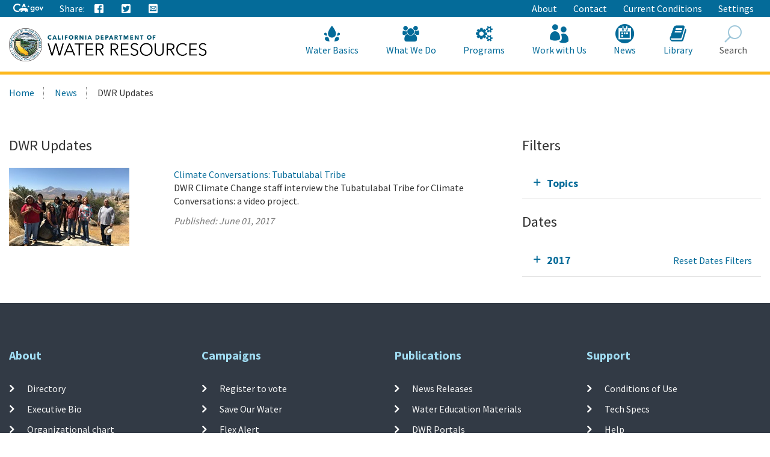

--- FILE ---
content_type: text/html; charset=utf-8
request_url: https://resources.ca.gov/Home/News/Blog?year=2019&month=2&yearMonth=201706
body_size: 14380
content:





<!doctype html>
<!--
California State Template
Version 5.0

Based on Twitter Bootstrap
-->
<!--[if lt IE 7]> <html class="no-js ie6 oldie" lang="en"> <![endif]-->
<!--[if IE 7]>    <html class="no-js ie7 oldie" lang="en"> <![endif]-->
<!--[if IE 8]>    <html class="no-js ie8 oldie" lang="en"> <![endif]-->
<!--[if IE 9]>    <html class="no-js ie9 oldie" lang="en"> <![endif]-->
<!--[if (gt IE 9)]><!-->
<html class="no-js" lang="en">
<!--<![endif]-->
<head>
    
<!-- Google Tag Manager -->
<script>
(function(w,d,s,l,i){w[l]=w[l]||[];w[l].push({'gtm.start':
new Date().getTime(),event:'gtm.js'});var f=d.getElementsByTagName(s)[0],
j=d.createElement(s),dl=l!='dataLayer'?'&l='+l:'';j.async=true;j.src=
'https://www.googletagmanager.com/gtm.js?id='+i+dl;f.parentNode.insertBefore(j,f);
})(window,document,'script','dataLayer','GTM-KK6DT3F');</script>
<!-- End Google Tag Manager -->
<meta charset="utf-8">
<title>DWR Updates</title>
<meta name="Author" content="State of California" />
<meta name="Description" content="State of California" />
<meta name="Keywords" content="California, government" />

<!-- Open graph properties -->
<meta property="og:title" content="DWR Updates" />
<meta property="og:description" content="" />
<meta property="og:url" content="https://resources.ca.gov/Home/News/Blog" />
<meta property="og:image" content="" />

<!-- Use highest compatibility mode, enable Chrome Frame -->
<meta http-equiv="X-UA-Compatible" content="IE=edge">
<!-- http://t.co/dKP3o1e -->
<meta name="HandheldFriendly" content="True">
<!-- for Blackberry, AvantGo. -->
<meta name="MobileOptimized" content="320"> 
<!-- for Windows mobile -->
<meta name="viewport" content="width=device-width, initial-scale=1.0, minimum-scale=1.0, user-scalable=0">

<!-- Google Fonts -->
<link href="https://fonts.googleapis.com/css?family=Source+Sans+Pro:400,700" rel="stylesheet" type="text/css">





<!-- For all browsers -->
<link rel="stylesheet" href="/css/dwr.core.css?v=1))">
<link rel="stylesheet" href="/css/extras.css">
<link rel="stylesheet" href="/css/AuthoringUIExperience/sitecore-extra.css">

    <link rel="stylesheet" href="/css/colorscheme-oceanside.css">

<!--[if IE]>
<link rel="stylesheet" href="/css/dwr.core-ie9-1.css" type="text/css">
<link rel="stylesheet" href="/css/dwr.core-ie9-2.css" type="text/css">
<![endif]-->

<!-- selectivizr.com, emulates CSS3 pseudo-classes and attribute selectors in Internet Explorer 6-8 -->
<!--[if (lt IE 9) & (!IEMobile)]>
<script src="/js/libs/selectivizr-min.js"></script>
<![endif]-->

<!-- modernizr.com, feature detection -->
<script src="/js/libs/modernizr-2.0.6.min.js"></script>
<script src="/js/libs/modernizr-extra.min.js"></script>


<!-- For iPad 3-->
<link rel="apple-touch-icon" sizes="144x144" href="/images/template2014/apple-touch-icon-144x144.png">
<!-- For iPhone 4 -->
<link rel="apple-touch-icon" sizes="114x114" href="/images/template2014/apple-touch-icon-114x114.png">
<!-- For iPad 1-->
<link rel="apple-touch-icon" sizes="72x72" href="/images/template2014/apple-touch-icon-72x72.png">
<!-- For iPhone 3G, iPod Touch and Android -->
<link rel="apple-touch-icon" href="/images/template2014/apple-touch-icon-57x57.png">
<!-- For Nokia -->
<link rel="shortcut icon" href="/images/template2014/apple-touch-icon-57x57.png">
<!-- For everything else -->
<link rel="shortcut icon" href="/favicon.ico">


<!-- Microsoft. Activate ClearType. -->
<!--[if IE]>
<meta http-equiv="cleartype" content="on">
<![endif]-->

<!-- HTML5 shim and Respond.js IE8 support of HTML5 elements and media queries -->
<!--[if lt IE 9]>
  <script src="/js/libs/html5shiv.min.js"></script>
  <script src="/js/libs/respond.min.js"></script>
<![endif]-->
<script defer src="https://alert.cdt.ca.gov"></script>


</head>
<!-- Set thet  two-column-->
<body>
    <!-- Google Tag Manager (noscript) -->
    <noscript>
        <iframe src="https://www.googletagmanager.com/ns.html?id=GTM-KK6DT3F"
                height="0" width="0" style="display:none;visibility:hidden"></iframe>
    </noscript>
    <!-- End Google Tag Manager (noscript) -->
    <header id="header" class="global-header fixed">
        <div id="skip-to-content">
            <a href="#main-content">Skip to Main Content</a>
        </div>

        <div class="location-settings section section-standout collapse collapsed " id="locationSettings">
    <div class="container p-y">
        <button type="button" class="close" data-toggle="collapse" data-target="#locationSettings" aria-expanded="false" aria-controls="locationSettings" aria-label="Close">
            <span aria-hidden="true">&times;</span>
        </button>
        <div class="form-group form-inline">
            <label for="locationZipCode">Saving your location allows us to provide you with more relevant information.</label>
            <input type="text" class="form-control" id="locationZipCode" placeholder="Zip Code">
            <button type="button" class="btn btn-primary">Set Location</button>
        </div>
    </div>
</div>


        <!-- Alert Banner -->
        



        <!-- Utility Header-->
        


<div class="utility-header">
    <div class="container">
        <div class="group">
            <div class="half">
                <ul class="utility-links social-media-links">
                   <li><a href="https://ca.gov" aria-label="CA-Gov"><svg id="Layer_1" data-name="Layer 1" xmlns="http://www.w3.org/2000/svg" viewBox="0 0 300 83.66" height="14px"><defs><style>.cls-1{fill:#fff;stroke-width:0}</style></defs><g id="Horizontal_lockup" data-name="Horizontal lockup"><path class="cls-1" d="M154.75 24.57h-.01c-.73-2.26-2.41-7.23-2.66-7.36-.82 2.5-1.64 4.99-2.44 7.48-.09.28-.28.29-.51.29-1.78-.03-7.09.09-8.11.09.18.16 4.41 3.17 6.47 4.63.26.18.39.31.27.69-.66 1.95-2.28 6.84-2.28 7.35.15.05 4.12-2.8 6.04-4.16q.77-.55 1.54 0c.06.04 4.05 2.84 6.01 4.21.11-.36-1.61-5.23-2.36-7.44-.1-.32-.08-.45.21-.66.34-.24 6.27-4.36 6.35-4.72h-7.88c-.31 0-.52 0-.64-.4ZM190.11 29.14c-4.83 0-9.3 1.91-12.59 5.37-3.41 3.59-5.29 8.66-5.29 14.26 0 11.23 7.91 19.7 18.39 19.7 4.66 0 8.23-1.47 11.6-4.76l.27-.26v.37c0 3.36 0 6.26-2.45 8.55-1.82 1.67-4.78 2.59-8.33 2.59-4.19 0-7.06-1.06-9.02-3.35h-10.4c2.65 7.9 9.31 11.9 19.78 11.9 5.94 0 10.5-1.39 13.94-4.25 4.14-3.53 5.84-8.22 5.84-16.17V30.16h-9.36v4.43l-.27-.25c-3.82-3.59-7.56-5.19-12.11-5.19ZM203 48.91c0 6.47-4.34 11-10.56 11s-10.78-4.65-10.78-11.07 4.47-11.14 10.63-11.14 10.7 4.61 10.7 11.21ZM253.88 34.96c-3.83-3.75-8.93-5.82-14.37-5.82-10.94 0-19.85 9.07-19.85 20.21s8.75 20.14 19.92 20.14 20.28-8.88 20.28-20.21c0-5.45-2.12-10.54-5.98-14.32Zm-14.23 25.67c-6.22 0-10.56-4.67-10.56-11.36s4.44-11.29 10.56-11.29 10.78 4.67 10.78 11.36-4.43 11.29-10.78 11.29ZM290.52 30.16l-9.85 23.01-9.85-23.01h-9.55l16.38 38.31h6.05L300 30.16h-9.48zM42.16 83.64c8.86 0 15.54-1.75 21.44-4.99l1.27-3.22c-2.1.32-4.04.57-5.53.57h-.71l-.69-.18c-1.53-.39-3.33-1.39-5.36-2.99-.78-.61-2.03-1.62-2.99-2.95-2.22.51-4.6.79-7.2.79-17.12 0-29.08-11.91-29.08-28.97 0-16.11 12.62-28.74 28.74-28.74 9.03 0 17.03 3.6 24.44 10.98l5.24-13.3C63.54 3.82 53.19 0 42.39 0 31.01 0 20.43 4.05 12.61 11.41 4.48 19.06 0 29.82 0 41.71 0 66.4 17.34 83.64 42.16 83.64ZM88.75 33.89c.61-.1 1.12-.1 1.43-.1 2.83 0 5.89 1.06 8.77 2.21.38.15.74.3 1.09.44.16.06.33.13.5.2l6.05-15.67 5.78 14.96c.24-.02.49-.03.72-.05h.19c.55-.03 1.12-.05 1.67-.05H115.75c3.91.08 7.62.52 11.08 1.32L113.64 3.02H99.3L87.25 34.25c.51-.16 1.02-.29 1.5-.36Z"></path><path class="cls-1" d="m145.41 63.47-.08.03c-.1-2.32-2-7.07-3.66-8.58.71-2.13-.28-3.21-.85-3.93-.34-.42-1.47-.71-1.97-.91-1.79-2.72-5.62-5.19-10.99-6.77-3.48-1.02-7.6-1.68-12.25-1.78-.21 0-.44-.01-.69-.01-.47 0-.99.02-1.55.05-4.26.23-10.8 1.18-12.33 1.18h-.13c-.64-.03-2.22-.73-4.09-1.47-2.2-.88-4.77-1.81-6.67-1.81-.2 0-.4 0-.58.03-1.79.22-6.01 2.91-7.57 3.77-1.07.59-4.53 2.07-5.52 2.7-.21.07-.68.07-.88.14-2.47.82-4.21 3.65-4.95 4.14-.08-.3-1.01-1.59-2.32-1.59-.15 0-.31.02-.47.06-1.59.66-1.48 1.84-1.48 2.41-.31-.12-.77-.69-1.64-.69-.31 0-.68.07-1.09.25-1.75.94-.81 2.49-1.23 3.02-.63.84-2.7 2.91-3.48 4.34-.33.59.03 2.13-.22 2.74-.69 1.68-4.4 4.66-4.75 5.33-.12.31.88 1.31 2.11 2.28 1.13.89 2.43 1.73 3.24 1.93 2.27 0 7.14-.94 8.2-1.06h.01c.31 0 .87.21 1.59.4.63.16 1.39.32 2.25.32.23 0 .48 0 .72-.03 1.11-.23 1.85-.74 2.46-1.35 1.01-1.02 1.59-2.31 2.74-2.82.88-.4 2-.69 2.97-.69.48 0 .93.07 1.29.24-1.83 3.28-1.43 7.67-2.07 8.3-.71.69-1.27 1.41-1.71 2.09-1.57 2.41-1.79 4.6-2.55 5.11-.21.14-.48.19-.78.19-.86 0-2.03-.41-2.85-.41-.2 0-.38.02-.54.08-.98.36-3.26 2.46-2.42 2.96.26.02 4 .02 7.93.02h3.41c.1 0 2.19-1.91 2.29-1.91h5.53c.52-.08.47-.91 2.86-2.13 2.7-1.06 1.42-6.28 4.88-10.27.03 0 1.06-.97 1.3-.97 1.2 0 3.22 2.18 10.49 2.18s9.03-2.51 10.03-2.51c.5 0 1.5.75 1.5 1-3.25 5.52 4.92 11.72 4.27 12.11-.02.02-.05.02-.08.02-.28 0-1.07-.44-2.26-.44-.48 0-1.02.07-1.62.27-1.32.44-2.39 2.11-1.36 2.62.27 0 3.52.01 6.75.01 1.8 0 3.6 0 4.88-.01.41-.05.38-.83.36-1.59-.01-.5-.02-.99.09-1.25.34-.44.64-2 1.51-3.09.85-.93 1.51-1.64 2.21-1.64.29 0 .57.13.88.4 1.53.84 5.23 1.3 7.33 2.06.87.32 1.48.67 1.52 1.14-.03.26-.24.34-.54.34-.13 0-.27-.01-.42-.03-.51-.07-1.18-.23-1.83-.23-.34 0-.66.05-.97.16-.95.36-1.91 1.39-2.18 2.14-.14.41-.09.73.29.82h8.7c1 0 .63-2 2.85-6.44.33-1.25-2.79-2.96-3.25-5.33-.29-1.55-.59-4.63-.63-7.63Z"></path></g></svg><span class="sr-only"></span></a></li>
                    
                    <li class="p-r-0">Share:</li>
                    <li><a class="ca-gov-icon-share-facebook" title="Share via Facebook" tabindex="0"></a></li>
                    <li><a class="ca-gov-icon-share-twitter" title="Share via Twitter" tabindex="0"></a></li>
                    
                    <li><a class="ca-gov-icon-share-email" title="Share via email" tabindex="0"></a></li>
                </ul>
            </div>
            <div class="half settings-links">
                <ul class="utility-links">
                                <li>
                                    <a href="/Home/About" >About</a>
                                </li>
                                <li>
                                    <a href="/Home/Contact" >Contact</a>
                                </li>
                                <li>
                                    <a href="/Home/Current-Conditions" >Current Conditions</a>
                                </li>
                   <li><a data-toggle="collapse" href="#siteSettings" aria-expanded="false" aria-controls="siteSettings">Settings</a></li>
                       
                </ul>
            </div>
        </div>
    </div>
</div>





        <!-- Settings Bar -->
        <div class="site-settings section section-standout collapse collapsed" role="alert" id="siteSettings">
    <div class="container  p-y">
        <button type="button" class="close" data-toggle="collapse" data-target="#siteSettings" aria-expanded="false" aria-controls="siteSettings" aria-label="Close"><span aria-hidden="true">&times;</span></button>
        <div class="btn-group btn-group-justified-sm" role="group" aria-label="contrastMode">
            <div class="btn-group"><button type="button" class="btn btn-primary disableHighContrastMode">Default</button></div>
            <div class="btn-group"><button type="button" class="btn btn-primary enableHighContrastMode">High Contrast</button></div>
        </div>
        <div class="btn-group" role="group" aria-label="textSizeMode">
            <div class="btn-group"><button type="button" class="btn btn-primary resetTextSize">Reset</button></div>
            <div class="btn-group"><button type="button" class="btn btn-primary increaseTextSize"><span class="hidden-xs">Increase Font Size</span><span class="visible-xs">Font <small class="ca-gov-icon-plus-line"></small></span></button></div>
            <div class="btn-group"><button type="button" class="btn btn-primary decreaseTextSize"><span class="hidden-xs">Decrease Font Size</span><span class="visible-xs">Font <small class="ca-gov-icon-minus-line"></small></span></button></div>
        </div>

        <!-- <button type="button" class="btn btn-primary clipboard-activeonhover">Save links on hover</button> -->

    </div>
</div>

        <div class="branding">
            <div class="header-organization-banner">
                <a href="/"><img src="/images/dwr-logo-new.png" alt="Department of Water Resources" /></a>
            </div>
        </div>


        <!-- Include Mobile Controls -->
        <!-- mobile navigation controls. -->
        <div class="mobile-controls">
            
            <span class="mobile-control toggle-menu"><span class="ca-gov-icon-menu" aria-hidden="true"></span><span class="sr-only">Menu</span></span>
            <span class="mobile-control-group mobile-header-icons">
                <span class="mobile-control contact-link"><span class="sr-only">Contact</span></span>
                <!-- Add more mobile controls here. These will be on the right side of the mobile page header section -->
            </span>
            <span class="mobile-control toggle-search"><span class="ca-gov-icon-search" aria-hidden="true"></span><span class="sr-only">Search</span></span>
            <span class="mobile-control-group mobile-menu-icons">
                <!-- Add more mobile controls here. These will be on the top right section of the expanded mobile menu -->
            </span>
        </div>

        <div class="navigation-search">


            <div id="head-search" class="search-container  fade">
                <form action="/api/sitecore/Search/Search" id="local_form" method="post">    <div class="textfield-container">
        <label for="search_local_textfield" accesskey="s" class="sr-only">Search this site: </label>
        <input type="hidden" id="quick-search-tab" name="tab" value="content" />
        <input data-search-id="_quick" type="text" name="search_local_textfield" id="search_local_textfield" class="search-textfield" size="35" autocomplete="off" placeholder="Search Content, Documents and More..."/>
    </div>
    <div class="submit-container">
        <button type="submit"><span class="ca-gov-icon-search"><span class="sr-only">Search</span></span></button>
    </div>
    <button type="button" class="close close-search" data-dismiss="alert" aria-label="Close"><span aria-hidden="true">×</span></button>
</form>
            </div>

            



<nav id="navigation" class="main-navigation megadropdown auto-highlight mobile-closed">
    <ul id="nav_list" class="top-level-nav">

        
        <li class="home-link nav-item">
            <a href="/" class="first-level-link"><span id="nav_home_container" class="ca-gov-icon-home" aria-hidden="true"></span><span class="sr-only">Home</span>Home</a>
        </li>

        






        <li class="nav-item ">
            <a href="/Home/Water-Basics" class="first-level-link"><span class="ca-gov-icon-dwr-waterbasics" aria-hidden="true"></span>Water Basics</a>


                <div class="sub-nav">
                    


  <div class="full">

        <ul class="second-level-nav">
                    <li class="unit2">
                        <a href="/Home/Water-Basics/Agriculture" class="second-level-link">                          
                                <span class="ca-gov-icon-dwr-waterbasics" aria-hidden="true"></span>Agriculture
                                    <div class="link-description">California is an agricultural leader, and it depends on irrigation. </div>
                        </a>
                    </li>
                    <li class="unit2">
                        <a href="/Home/Water-Basics/The-California-Water-System" class="second-level-link">                          
                                <span class="ca-gov-icon-dwr-waterbasics" aria-hidden="true"></span>The California Water System
                                    <div class="link-description">Our water system is a complex relationship between nature and manmade structures that move water. </div>
                        </a>
                    </li>
                    <li class="unit2">
                        <a href="/Home/Water-Basics/Climate-Change-Basics" class="second-level-link">                          
                                <span class="ca-gov-icon-dwr-waterbasics" aria-hidden="true"></span>Climate Change Basics
                                    <div class="link-description">Climate change can have a profound impact on California’s water resources.</div>
                        </a>
                    </li>
                    <li class="unit2">
                        <a href="/Home/Water-Basics/Conservation-Tips" class="second-level-link">                          
                                <span class="ca-gov-icon-dwr-waterbasics" aria-hidden="true"></span>Conservation Tips
                                    <div class="link-description">Water conservation is part of the California lifestyle. </div>
                        </a>
                    </li>
                    <li class="unit2">
                        <a href="/Home/Water-Basics/The-Delta" class="second-level-link">                          
                                <span class="ca-gov-icon-dwr-waterbasics" aria-hidden="true"></span>The Delta
                                    <div class="link-description">The Sacramento-San Joaquin Delta is the heart of California’s water system.</div>
                        </a>
                    </li>
                    <li class="unit2">
                        <a href="/Home/Water-Basics/Drought" class="second-level-link">                          
                                <span class="ca-gov-icon-dwr-waterbasics" aria-hidden="true"></span>Drought
                                    <div class="link-description">Drought is a reoccurring feature of California’s climate. </div>
                        </a>
                    </li>
                    <li class="unit2">
                        <a href="/Home/Water-Basics/Environment" class="second-level-link">                          
                                <span class="ca-gov-icon-dwr-waterbasics" aria-hidden="true"></span>Environment
                                    <div class="link-description">California&#39;s unique geography and climate foster a diverse ecosystem that relies on water.</div>
                        </a>
                    </li>
                    <li class="unit2">
                        <a href="/Home/Water-Basics/Flood" class="second-level-link">                          
                                <span class="ca-gov-icon-dwr-waterbasics" aria-hidden="true"></span>Flood
                                    <div class="link-description">California is prone to periodic, and sometimes severe, floods.</div>
                        </a>
                    </li>
                    <li class="unit2">
                        <a href="/Home/Water-Basics/Groundwater" class="second-level-link">                          
                                <span class="ca-gov-icon-dwr-waterbasics" aria-hidden="true"></span>Groundwater
                                    <div class="link-description">The water stored beneath our feet is an important water supply source in California.
 

</div>
                        </a>
                    </li>
                    <li class="unit2">
                        <a href="/Home/Water-Basics/Glossary" class="second-level-link">                          
                                <span class="ca-gov-icon-dwr-waterbasics" aria-hidden="true"></span>Glossary
                                    <div class="link-description">Find definitions of key terms and concepts related to our work.</div>
                        </a>
                    </li>
            
        </ul>
    </div>
                    
                </div>

        </li>








        <li class="nav-item ">
            <a href="/Home/What-We-Do" class="first-level-link"><span class="ca-gov-icon-dwr-whatwedo" aria-hidden="true"></span>What We Do</a>


                <div class="sub-nav">
                    


  <div class="full">

        <ul class="second-level-nav">
                    <li class="unit2">
                        <a href="/Home/Programs/All-Programs/Division-of-Safety-of-Dams" class="second-level-link">                          
                                <span class="ca-gov-icon-dwr-whatwedo" aria-hidden="true"></span>Dam Safety
                                    <div class="link-description">We provide oversight to the design, construction, and maintenance of over 1,200 dams in California.</div>
                        </a>
                    </li>
                    <li class="unit2">
                        <a href="/Home/What-We-Do/Education" class="second-level-link">                          
                                <span class="ca-gov-icon-dwr-whatwedo" aria-hidden="true"></span>Education
                                    <div class="link-description">We provide resources for teachers and other Californians to learn about the complex world of water.</div>
                        </a>
                    </li>
                    <li class="unit2">
                        <a href="/Home/What-We-Do/Emergency-Response" class="second-level-link">                          
                                <span class="ca-gov-icon-dwr-whatwedo" aria-hidden="true"></span>Emergency Management
                                    <div class="link-description">We protect life and property from catastrophic events such as flood, drought, and infrastructure fai ...</div>
                        </a>
                    </li>
                    <li class="unit2">
                        <a href="/Home/What-We-Do/Flood-Preparedness" class="second-level-link">                          
                                <span class="ca-gov-icon-dwr-whatwedo" aria-hidden="true"></span>Flood Preparedness
                                    <div class="link-description">We work with communities and emergency responders to prepare for flood season.</div>
                        </a>
                    </li>
                    <li class="unit2">
                        <a href="/Home/What-We-Do/Infrastructure" class="second-level-link">                          
                                <span class="ca-gov-icon-dwr-whatwedo" aria-hidden="true"></span>Infrastructure
                                    <div class="link-description">We construct, maintain and ensure the safety of a many water infrastructure facilities.</div>
                        </a>
                    </li>
                    <li class="unit2">
                        <a href="/Home/What-We-Do/Power" class="second-level-link">                          
                                <span class="ca-gov-icon-dwr-whatwedo" aria-hidden="true"></span>Power
                                    <div class="link-description">The SWP is the fourth largest producer of energy in the state.</div>
                        </a>
                    </li>
                    <li class="unit2">
                        <a href="/Home/What-We-Do/Recreation" class="second-level-link">                          
                                <span class="ca-gov-icon-dwr-whatwedo" aria-hidden="true"></span>Recreation
                                    <div class="link-description">The SWP provides extensive recreational activities at and around its reservoirs.</div>
                        </a>
                    </li>
                    <li class="unit2">
                        <a href="/Home/What-We-Do/Science" class="second-level-link">                          
                                <span class="ca-gov-icon-dwr-whatwedo" aria-hidden="true"></span>Science
                                    <div class="link-description">Science is integral to our policy and management decisions.</div>
                        </a>
                    </li>
                    <li class="unit2">
                        <a href="/Home/What-We-Do/Sustainability" class="second-level-link">                          
                                <span class="ca-gov-icon-dwr-whatwedo" aria-hidden="true"></span>Sustainability
                                    <div class="link-description">Our work aims to protect natural ecosystems’ abilities to meet the needs of future generations.</div>
                        </a>
                    </li>
                    <li class="unit2">
                        <a href="/Home/What-We-Do/Water-Storage-And-Supply" class="second-level-link">                          
                                <span class="ca-gov-icon-dwr-whatwedo" aria-hidden="true"></span>Water Storage &amp; Supply
                                    <div class="link-description">We operate and maintain the State Water Project and support sustainable groundwater management.</div>
                        </a>
                    </li>
            
        </ul>
    </div>
                    
                </div>

        </li>








        <li class="nav-item ">
            <a href="/Home/Programs" class="first-level-link"><span class="ca-gov-icon-dwr-programs" aria-hidden="true"></span>Programs</a>


                <div class="sub-nav">
                    


  <div class="full">

        <ul class="second-level-nav">
                    <li class="unit2">
                        <a href="/Home/Programs/All-Programs" class="second-level-link">                          
                                <span class="ca-gov-icon-dwr-programs" aria-hidden="true"></span>All Programs
                                    <div class="link-description">Learn more about our other programs and projects that help sustainably manage California’s water res ...</div>
                        </a>
                    </li>
                    <li class="unit2">
                        <a href="/Home/Programs/Bay-Delta" class="second-level-link">                          
                                <span class="ca-gov-icon-dwr-programs" aria-hidden="true"></span>Bay Delta
                                    <div class="link-description">Our work in the Sacramento-San Joaquin Delta aims to improve ecosystems and water quality, supply, r ...</div>
                        </a>
                    </li>
                    <li class="unit2">
                        <a href="/Home/Programs/California-Water-Plan" class="second-level-link">                          
                                <span class="ca-gov-icon-dwr-programs" aria-hidden="true"></span>California Water Plan
                                    <div class="link-description">We provide a collaborative planning framework to make informed decisions for our water future.</div>
                        </a>
                    </li>
                    <li class="unit2">
                        <a href="/Home/Programs/All-Programs/Division-of-Safety-of-Dams" class="second-level-link">                          
                                <span class="ca-gov-icon-dwr-programs" aria-hidden="true"></span>Division of Safety Dams
                                    <div class="link-description">DSOD regulates more than 1200 dams to prevent failure, safeguard life, and protect property. </div>
                        </a>
                    </li>
                    <li class="unit2">
                        <a href="/Home/Programs/Engineering-And-Construction" class="second-level-link">                          
                                <span class="ca-gov-icon-dwr-programs" aria-hidden="true"></span>Engineering &amp; Construction
                                    <div class="link-description">We provide engineering, geology, real estate, and geodetic services for an array of water infrastruc ...</div>
                        </a>
                    </li>
                    <li class="unit2">
                        <a href="/Home/Programs/Integrated-Science-and-Engineering" class="second-level-link">                          
                                <span class="ca-gov-icon-dwr-programs" aria-hidden="true"></span>Environmental Services
                                    <div class="link-description">We conduct scientific and environmental analysis to help protect and restore the environment.</div>
                        </a>
                    </li>
                    <li class="unit2">
                        <a href="/Home/Programs/Flood-Management" class="second-level-link">                          
                                <span class="ca-gov-icon-dwr-programs" aria-hidden="true"></span>Flood Management
                                    <div class="link-description">Our work in statewide flood forecasting and flood operations help reduce flood risk.</div>
                        </a>
                    </li>
                    <li class="unit2">
                        <a href="/Home/Programs/Groundwater-Management" class="second-level-link">                          
                                <span class="ca-gov-icon-dwr-programs" aria-hidden="true"></span>Groundwater Management
                                    <div class="link-description">We support the sustainable management of California’s underground water reserves.</div>
                        </a>
                    </li>
                    <li class="unit2">
                        <a href="/Home/Programs/Integrated-Regional-Water-Management" class="second-level-link">                          
                                <span class="ca-gov-icon-dwr-programs" aria-hidden="true"></span>Integrated Regional Water Management
                                    <div class="link-description">We work with regional water managers to implement solutions that increase regional self-reliance.</div>
                        </a>
                    </li>
                    <li class="unit2">
                        <a href="/Home/Programs/State-Water-Project" class="second-level-link">                          
                                <span class="ca-gov-icon-dwr-programs" aria-hidden="true"></span>State Water Project
                                    <div class="link-description">This water storage and delivery system provides water to almost 27 million Californians and 750,000  ...</div>
                        </a>
                    </li>
                    <li class="unit2">
                        <a href="/Home/Programs/Water-Use-And-Efficiency" class="second-level-link">                          
                                <span class="ca-gov-icon-dwr-programs" aria-hidden="true"></span>Water Use &amp; Efficiency
                                    <div class="link-description">We assist agencies and individuals with agricultural and urban water conservation.</div>
                        </a>
                    </li>
                    <li class="unit2">
                        <a href="/Home/Programs/All-Programs/Climate-Change-Program" class="second-level-link">                          
                                <span class="ca-gov-icon-dwr-programs" aria-hidden="true"></span>Climate Change
                                    <div class="link-description">Managing climate change and its impact of water supply is one of DWR’s core values.</div>
                        </a>
                    </li>
            
        </ul>
    </div>
                    
                </div>

        </li>








        <li class="nav-item ">
            <a href="/Home/Work-With-Us" class="first-level-link"><span class="ca-gov-icon-people" aria-hidden="true"></span>Work with Us</a>


                <div class="sub-nav">
                    


  <div class="full">

        <ul class="second-level-nav">
                    <li class="unit2">
                        <a href="/Home/About/Careers" class="second-level-link">                          
                                <span class="ca-gov-icon-people" aria-hidden="true"></span>Careers
                                    <div class="link-description">Join us for a rewarding career ensuring the sustainability of California&#39;s water resources.</div>
                        </a>
                    </li>
                    <li class="unit2">
                        <a href="/Home/Work-With-Us/Grants-And-Loans" class="second-level-link">                          
                                <span class="ca-gov-icon-people" aria-hidden="true"></span>Grants &amp; Loans
                                    <div class="link-description">We offer a number of grant and loan programs that support integrated water management activities.</div>
                        </a>
                    </li>
                    <li class="unit2">
                        <a href="/Home/Work-With-Us/Real-Estate" class="second-level-link">                          
                                <span class="ca-gov-icon-people" aria-hidden="true"></span>Real Estate
                                    <div class="link-description">We acquire temporary and permanent land rights to support our mission.</div>
                        </a>
                    </li>
                    <li class="unit2">
                        <a href="/Home/Work-With-Us/Procurement" class="second-level-link">                          
                                <span class="ca-gov-icon-people" aria-hidden="true"></span>Procurement
                                    <div class="link-description">We contract for goods and services through our procurement process.</div>
                        </a>
                    </li>
                    <li class="unit2">
                        <a href="/Home/Work-With-Us/Technical-Assistance" class="second-level-link">                          
                                <span class="ca-gov-icon-people" aria-hidden="true"></span>Technical Assistance
                                    <div class="link-description">We provide technical guidance, assistance, and resources through 4 regional offices.</div>
                        </a>
                    </li>
                    <li class="unit2">
                        <a href="/Home/About/Tribal-Policy" class="second-level-link">                          
                                <span class="ca-gov-icon-people" aria-hidden="true"></span>Tribal Policy
                                    <div class="link-description">We are committed to open, inclusive, and regular communication with tribal governments, communities.</div>
                        </a>
                    </li>
            
        </ul>
    </div>
                    
                </div>

        </li>








        <li class="nav-item ">
            <a href="/Home/News" class="first-level-link"><span class="ca-gov-icon-cal" aria-hidden="true"></span>News</a>


                <div class="sub-nav">
                    


  <div class="full">

        <ul class="second-level-nav">
                    <li class="unit2">
                        <a href="/Home/Current-Conditions" class="second-level-link">                          
                                <span class="ca-gov-icon-calendar" aria-hidden="true"></span>Current Conditions
                                    <div class="link-description">We provide real-time hydrologic information, including reservoir and river conditions.</div>
                        </a>
                    </li>
                    <li class="unit2">
                        <a href="/Home/News/Blog" class="second-level-link">                          
                                <span class="ca-gov-icon-calendar" aria-hidden="true"></span>DWR Updates
                                    <div class="link-description">Find feature stories, program updates, videos, and more. </div>
                        </a>
                    </li>
                    <li class="unit2">
                        <a href="/Home/News/Events" class="second-level-link">                          
                                <span class="ca-gov-icon-calendar" aria-hidden="true"></span>Events
                                    <div class="link-description">View upcoming and past DWR events</div>
                        </a>
                    </li>
                    <li class="unit2">
                        <a href="/Home/News/News-Releases" class="second-level-link">                          
                                <span class="ca-gov-icon-calendar" aria-hidden="true"></span>News Releases
                                    <div class="link-description">View our news releases for the latest information on our work and projects.</div>
                        </a>
                    </li>
                    <li class="unit2">
                        <a href="/Home/News/Public-Notices" class="second-level-link">                          
                                <span class="ca-gov-icon-calendar" aria-hidden="true"></span>Public Notices
                                    <div class="link-description">Find notices on public hearings, intent to award contracts and grants, and purchases. </div>
                        </a>
                    </li>
            
        </ul>
    </div>
                    
                </div>

        </li>








        <li class="nav-item ">
            <a href="/Home/Library" class="first-level-link"><span class="ca-gov-icon-dwr-library" aria-hidden="true"></span>Library</a>


                <div class="sub-nav">
                    


  <div class="full">

        <ul class="second-level-nav">
                    <li class="unit2">
                        <a href="/SearchResults?search=&amp;primaryFilters=&amp;secondaryFilters=&amp;tab=documents" class="second-level-link">                          
                                <span class="ca-gov-icon-dwr-library" aria-hidden="true"></span>Documents
                                    <div class="link-description">View DWR reports and publications in our document library.</div>
                        </a>
                    </li>
                    <li class="unit2">
                        <a href="/Home/What-We-Do/Education/Education-Materials" class="second-level-link">                          
                                <span class="ca-gov-icon-dwr-library" aria-hidden="true"></span>Educational Materials
                                    <div class="link-description">We provide educational publications to view, download, and order.</div>
                        </a>
                    </li>
                    <li class="unit2">
                        <a href="/Home/Library/Modeling-and-Analysis" class="second-level-link">                          
                                <span class="ca-gov-icon-dwr-library" aria-hidden="true"></span>Modeling &amp; Analysis
                                    <div class="link-description">We develop and maintain a number of state-of-the-art models and analytical tools.</div>
                        </a>
                    </li>
                    <li class="unit2">
                        <a href="/Home/Library/Other-DWR-Portals" class="second-level-link">                          
                                <span class="ca-gov-icon-dwr-library" aria-hidden="true"></span>Other DWR Portals
                                    <div class="link-description">DWR maintains several additional web portals containing data and maps. These portals remains unchang ...</div>
                        </a>
                    </li>
                    <li class="unit2">
                        <a href="https://pixel-ca-dwr.photoshelter.com/index" class="second-level-link">                          
                                <span class="ca-gov-icon-dwr-library" aria-hidden="true"></span>Photos
                                    <div class="link-description">Pixel – our web-based photo gallery – features free downloadable images of California’s natural reso ...</div>
                        </a>
                    </li>
                    <li class="unit2">
                        <a href="/Home/Library/Public-Forms" class="second-level-link">                          
                                <span class="ca-gov-icon-dwr-library" aria-hidden="true"></span>Public Forms
                                    <div class="link-description">We provide an access point to DWR Public forms. The Directory contains links to electronic versions  ...</div>
                        </a>
                    </li>
                    <li class="unit2">
                        <a href="https://www.youtube.com/user/calwater" class="second-level-link">                          
                                <span class="ca-gov-icon-dwr-library" aria-hidden="true"></span>Videos
                                    <div class="link-description">View our YouTube channel for videos featuring our projects, facilities, and latest news.</div>
                        </a>
                    </li>
            
        </ul>
    </div>
                    
                </div>

        </li>








        <li class="nav-item ">
            <a class="first-level-link"><span class="ca-gov-icon-search-right" aria-hidden="true"></span>Search</a>



        </li>


    </ul>
</nav>




        </div>

        <div class="header-decoration"></div>
    </header>





    

        <div id="main-content" class="main-content" role="main" >




<div class="wrapper">
    <div class="section collapsed-sm">
        <div class="row">
            <div class="two-thirds">
                


<ol class="breadcrumb"><li><a href="/Home">Home</a></li><li><a href="/Home/News">News</a></li><li class='active'>DWR Updates</li></ol>
            </div>
            <div class="third breadcrumb">
            </div>
        </div>
    </div>
    <div class="full-width">
        <main class="main-primary">
            <div class="row">               
                




                
    <div class="row">
        <div class="col-md-8">
            <section class="news-list">
                                    <h3>DWR Updates</h3>
                                <!-- Begin repeatable blog item -->
                                <article class="news-item">
                                            <div class="thumbnail"><img src="/-/media/DWR-Images/Blogs/Images/tubatulabaltribe.jpg?mw=200&amp;hash=A28B40E4586902C4618E71D216BE60FF" alt="The Tubatulabal Tribe welcomes the Dept. Water Resources team in June 2017, to share tribal ecological knowledge on climate change in California."></div>
                                        <div class="info">
                                            <div class="headline"><a href="https://resources.ca.gov/Home/News/Blog/2018/March-18/Climate-Conversations-Tubatulabal-Tribe">Climate Conversations: Tubatulabal Tribe</a></div>
                                                <div class="description"><p>DWR Climate Change staff interview the Tubatulabal Tribe  for Climate Conversations: a video project.</p></div>
                                                                                            <div class="published">Published: <time datetime="2017-06-01 11:18">June 01, 2017</time></div>
                                        </div>
                                </article>
                                <!-- End blog item -->
                        <div class="row">
                            <div class="col-md-12">
                                
                            </div>
                        </div>
            </section>
        </div>
        <div class="col-md-4">
            <div class="clearfix"></div>
                <div class="detail">
                    <h3>Filters</h3>
                    <div class="panel-group" role="tablist">
                        <div class="panel panel-default">
                            <div class="panel-heading" role="tab" id="heading-topic">
                                <h4 class="panel-title">
                                    <a class="accordion-toggle link-topic collapsed" data-toggle="collapse" data-parent="" href="#collapse-topic" aria-expanded="false" role="tab" aria-selected="false" id="ui-collapse-topics">Topics</a>
                                </h4>
                            </div>
                            <div id="collapse-topic" role="tabpanel" class="panel-collapse collapse " aria-expanded="false" style="">
                                <div class="panel-body active" tabindex="0" aria-hidden="false">
                                    <section>
                                        <!-- Begin content -->
                                        <div id="description-topic" class="description">
                                            <div class="list-check list-filter m-l-0">
                                                            <div><label for="checkbox-0410257c7eff432d9ec41ad4984aaf67"><input data-name="0410257c7eff432d9ec41ad4984aaf67" data-url="https://resources.ca.gov/Home/News/Blog?year=2019&amp;month=2&amp;yearMonth=201706" data-page="e793fdb2-6f0c-4578-a3ba-7d7d4d597bf2page" type="checkbox" class="list-filter-topic" name="checkbox-0410257c7eff432d9ec41ad4984aaf67" id="checkbox-0410257c7eff432d9ec41ad4984aaf67" > Tribal</label></div>
                                                            <div><label for="checkbox-2e0568baf47a46cab8a6b9db022ea177"><input data-name="2e0568baf47a46cab8a6b9db022ea177" data-url="https://resources.ca.gov/Home/News/Blog?year=2019&amp;month=2&amp;yearMonth=201706" data-page="e793fdb2-6f0c-4578-a3ba-7d7d4d597bf2page" type="checkbox" class="list-filter-topic" name="checkbox-2e0568baf47a46cab8a6b9db022ea177" id="checkbox-2e0568baf47a46cab8a6b9db022ea177" > Climate Change</label></div>

                                            </div>
                                        </div>
                                        <!-- End content -->
                                    </section>
                                </div>
                            </div>
                        </div>
                    </div>
                </div>

            <div class="detail">
                <h3>Dates</h3>
                <div class="panel-group" role="tablist">
                        <div class="panel panel-default">
                            <div class="panel-heading" role="tab" id="heading-2017">
                                <h4 class="panel-title">
                                    <a class="accordion-toggle link-2017 collapsed" data-toggle="collapse" data-parent="" href="#collapse-2017" aria-expanded="false" role="tab" aria-selected="false" id="ui-collapse-2017">2017</a>
                                </h4>
                                    <a href="https://resources.ca.gov:443/Home/News/Blog?year=2019&amp;month=2">Reset Dates Filters</a>
                            </div>
                            <div id="collapse-2017" role="tabpanel" class="panel-collapse collapse " aria-expanded="false" style="">
                                <div class="panel-body active" tabindex="0" aria-hidden="false">
                                    <section>
                                        <!-- Begin content -->
                                        <div id="description-2017" class="description">
                                            <div class="rich-text">
                                                <ul>
                                                            <li><a href="https://resources.ca.gov:443/Home/News/Blog?year=2019&amp;month=2&amp;yearMonth=201706">June</a></li>
                                                </ul>
                                            </div>
                                        </div>
                                        <!-- End content -->
                                    </section>
                                </div>
                            </div>
                        </div>
                </div>
            </div>
        </div>
    </div>
    <input id="topicSelected" type="hidden" />

            </div>
        </main>
        
    </div>
</div>

        </div>

    
    

    <div class="section section-impact section-footer">
        <div class="container">
                <div class="row group">




<div class="quarter" style="height: 223px;">
      <h4>About</h4>
    <ul class="list-standout">



 
    <li>
        <a href="/Home/Contact/Directory"  class="">Directory</a>
    </li>
          





 
    <li>
        <a href="/Home/About/Executive-Team"  class="">Executive Bio</a>
    </li>
          





 
    <li>
        <a href=""  class="">Organizational chart</a>
    </li>
          





 
    <li>
        <a href="/Home/About/Careers"  class="">Careers</a>
    </li>
          





 
    <li>
        <a href="https://public.govdelivery.com/landing_pages/29426/596c0629d73f8e9662447e5491dfa041"  class="">Email Subscriptions</a>
    </li>
          


    </ul>
</div>






<div class="quarter" style="height: 223px;">
      <h4>Campaigns</h4>
    <ul class="list-standout">



    <li>
        <a href="http://registertovote.ca.gov" target="_blank" class="">Register to vote</a>
    </li>



    <li>
        <a href="http://saveourwater.com/" target="_blank" class="">Save Our Water</a>
    </li>



    <li>
        <a href="http://www.flexalert.org" target="_blank" class="">Flex Alert</a>
    </li>
    </ul>
</div>






<div class="quarter" style="height: 223px;">
      <h4>Publications</h4>
    <ul class="list-standout">



    <li>
        <a href="/Home/News/News-Releases"  class="">News Releases</a>
    </li>



    <li>
        <a href="/Home/What-We-Do/Education/Education-Materials"  class="">Water Education Materials</a>
    </li>



    <li>
        <a href="/Home/Library/Other-DWR-Portals"  class="">DWR Portals</a>
    </li>
    </ul>
</div>






<div class="quarter" style="height: 223px;">
      <h4>Support</h4>
    <ul class="list-standout">



    <li>
        <a href="/Home/Conditions-of-Use"  class="">Conditions of Use</a>
    </li>



    <li>
        <a href="/Home/Tech-Specs"  class="">Tech Specs</a>
    </li>



    <li>
        <a href="/Home/Help"  class="">Help</a>
    </li>
    </ul>
</div>


                </div>
                <div class="row group m-t-md">



            <div class="third">
                <div class="profile-banner profile-banner-dk" itemscope itemtype="http://schema.org/Person">
                            <div class="inner" style="background:url(/-/media/DWR-Images/Banners/banner-allstate2.jpg) no-repeat right bottom">
                                <div class="banner-subtitle">Office of Governor</div>
                                <div class="banner-title" itemprop="name">Gavin Newsom</div>
                                <div class="banner-link"><a href="https://www.gov.ca.gov/" target="_blank" itemprop="url">Visit Governor Website</a></div>
                            </div>
                </div>
            </div>



            <div class="third">
                <div class="profile-banner profile-banner-dk" itemscope itemtype="http://schema.org/Person">
                            <div class="inner" style="background:url(/-/media/DWR-Images/Banners/banner_Crowfoot2019.jpg) no-repeat right bottom">
                                <div class="banner-subtitle">Natural Resources Agency</div>
                                <div class="banner-title" itemprop="name">Wade Crowfoot</div>
                                <div class="banner-link"><a href="https://resources.ca.gov/"  itemprop="url">Visit Natural Resources Website</a></div>
                            </div>
                </div>
            </div>



            <div class="third">
                <div class="profile-banner profile-banner-dk" itemscope itemtype="http://schema.org/Person">
                            <div class="inner" style="background:url(/-/media/DWR-Images/Banners/banner_director1.jpg) no-repeat right bottom">
                                <div class="banner-subtitle">Department of Water Resources</div>
                                <div class="banner-title" itemprop="name">Karla Nemeth</div>
                                <div class="banner-link"><a href="/Home/Executive-Bios-Director"  itemprop="url">Visit Director Profile Page</a></div>
                            </div>
                </div>
            </div>
                </div>


        </div>
    </div>


    

    <!-- Global Footer -->
    <footer id="footer" class="global-footer">
        <div class="container">
            <div class="row">
                <div class="three-quarters">
                    <ul class="footer-links">
                        <li><a href="#skip-to-content">Back to Top</a></li>
                                    <li>
                                        <a href="/Home/Contact" >Contact</a>
                                    </li>
                                    <li>
                                        <a href="/Home/Privacy-Policy" >Privacy Policy</a>
                                    </li>
                                    <li>
                                        <a href="/Home/Conditions-of-Use" >Conditions of Use</a>
                                    </li>
                                    <li>
                                        <a href="/Home/Accessibility" >Accessibility</a>
                                    </li>
                                    <li>
                                        <a href="/Home/FPPC-Disclosures" >FPPC Disclosures</a>
                                    </li>
                    </ul>
                </div>
                <div class="quarter text-right">
                    <ul class="socialsharer-container">

                                    <li><a href="https://www.facebook.com/CADWR" target="_blank"><span class="ca-gov-icon-facebook"></span><span class="sr-only">Facebook</span></a></li>
                                    <li><a href="https://twitter.com/CA_DWR" target="_blank"><span class="ca-gov-icon-twitter"></span><span class="sr-only">Twitter</span></a></li>
                                    <li><a href="https://www.instagram.com/cadepartmentofwaterresources" target="_blank"><span class="ca-gov-icon-instagram"></span><span class="sr-only">Instagram</span></a></li>
                                    <li><a href="https://www.youtube.com/user/calwater" target="_blank"><span class="ca-gov-icon-youtube"></span><span class="sr-only">YouTube</span></a></li>
                    </ul>
                </div>
            </div>
        </div>
        <!-- Copyright Statement -->
        <div class="copyright">
            <div class="container">
                Copyright &copy; 2026 State of California
            </div>
        </div>
    </footer>
    <!-- Extra Decorative Content -->
    <div class="decoration-last">&nbsp;</div>

    <!-- Extra Decorative Content -->
    <div class="decoration-last">&nbsp;</div>
    <!-- Load jQuery from CDN with fallback to local copy -->
    <script src="//ajax.googleapis.com/ajax/libs/jquery/1.12.2/jquery.min.js" type="text/javascript"></script>
    <script>
        //Fall back to local copy if no jquery found
        if (typeof jQuery == 'undefined') {
            document.write(unescape("%3Cscript src='/js/libs/jquery-1.12.2.min.js' type='text/javascript'%3E%3C/script%3E"));
        }
    </script>

    <script src="/js/libs/jquery.mask.min.js"></script>

    <!-- Load template core -->
    <script src="/js/dwr.core.js"></script>
    <script src="/js/search.dwr.core.js?v=1"></script>
    <script src="/js/mapthat.dwr.core.js"></script>
    <script src="/js/relatednews.dwr.core.js"></script>
    <script src="/js/calculator.js"></script>
    <script src="/js/blogfilters.js"></script>
    <script src="/js/listfilters.js"></script>
    <script src="/js/add-table-border.js"></script>
    <script src="/assets/js/rich-text-responsiveness.js"></script>
    <script src="/assets/js/ExperienceEditor.js"></script>
    



    <!-- Set Location Endpoint-->
    <script type="text/javascript">
        var __getLocation = "/api/sitecore/ImageByLocation/GetGeo";
        var __getImageByLocation = "/api/sitecore/ImageByLocation/GetLocationImageUrl";
    </script>

    
    

</body>

</html>

--- FILE ---
content_type: text/css
request_url: https://resources.ca.gov/css/AuthoringUIExperience/sitecore-extra.css
body_size: 373
content:
/*Sitecore custom style*/

/*Experience Editor*/
.scEmptyPlaceholder {
    background-color: #faebcc !important;
    border-color: #faebcc;
    color: #fbd951;
}

.scEdit .btn-xs {
    padding: 1px 5px !important;
    font-size: 12px !important;
}

/* Added specific class for banner home page add button*/
.addButtonArea {
    margin-bottom: 0px;
}

.authxp a{
    color:	#808000 !important;
}